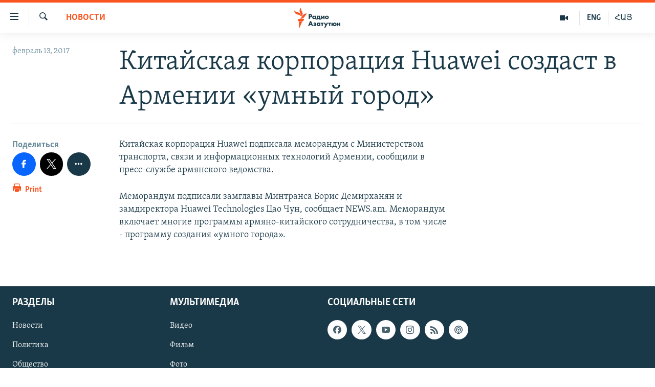

--- FILE ---
content_type: text/html; charset=utf-8
request_url: https://rus.azatutyun.am/a/28307501.html
body_size: 10745
content:

<!DOCTYPE html>
<html lang="ru" dir="ltr" class="no-js">
<head>
        <link rel="stylesheet" href="/Content/responsive/RFE/ru-AM/RFE-ru-AM.css?&amp;av=0.0.0.0&amp;cb=367">
<script src="//tags.azatutyun.am/rferl-pangea/prod/utag.sync.js"></script><script type='text/javascript' src='https://www.youtube.com/iframe_api' async></script>            <link rel="manifest" href="/manifest.json">
    <script type="text/javascript">
        //a general 'js' detection, must be on top level in <head>, due to CSS performance
        document.documentElement.className = "js";
        var cacheBuster = "367";
        var appBaseUrl = "/";
        var imgEnhancerBreakpoints = [0, 144, 256, 408, 650, 1023, 1597];
        var isLoggingEnabled = false;
        var isPreviewPage = false;
        var isLivePreviewPage = false;

        if (!isPreviewPage) {
            window.RFE = window.RFE || {};
            window.RFE.cacheEnabledByParam = window.location.href.indexOf('nocache=1') === -1;

            const url = new URL(window.location.href);
            const params = new URLSearchParams(url.search);

            // Remove the 'nocache' parameter
            params.delete('nocache');

            // Update the URL without the 'nocache' parameter
            url.search = params.toString();
            window.history.replaceState(null, '', url.toString());
        } else {
            window.addEventListener('load', function() {
                const links = window.document.links;
                for (let i = 0; i < links.length; i++) {
                    links[i].href = '#';
                    links[i].target = '_self';
                }
             })
        }

var pwaEnabled = true;        var swCacheDisabled;
    </script>
    <meta charset="utf-8" />

            <title>&#x41A;&#x438;&#x442;&#x430;&#x439;&#x441;&#x43A;&#x430;&#x44F; &#x43A;&#x43E;&#x440;&#x43F;&#x43E;&#x440;&#x430;&#x446;&#x438;&#x44F; Huawei &#x441;&#x43E;&#x437;&#x434;&#x430;&#x441;&#x442; &#x432; &#x410;&#x440;&#x43C;&#x435;&#x43D;&#x438;&#x438; &#xAB;&#x443;&#x43C;&#x43D;&#x44B;&#x439; &#x433;&#x43E;&#x440;&#x43E;&#x434;&#xBB;</title>
            <meta name="description" content="&#x41A;&#x438;&#x442;&#x430;&#x439;&#x441;&#x43A;&#x430;&#x44F; &#x43A;&#x43E;&#x440;&#x43F;&#x43E;&#x440;&#x430;&#x446;&#x438;&#x44F; Huawei &#x43F;&#x43E;&#x434;&#x43F;&#x438;&#x441;&#x430;&#x43B;&#x430; &#x43C;&#x435;&#x43C;&#x43E;&#x440;&#x430;&#x43D;&#x434;&#x443;&#x43C; &#x441; &#x41C;&#x438;&#x43D;&#x438;&#x441;&#x442;&#x435;&#x440;&#x441;&#x442;&#x432;&#x43E;&#x43C; &#x442;&#x440;&#x430;&#x43D;&#x441;&#x43F;&#x43E;&#x440;&#x442;&#x430;, &#x441;&#x432;&#x44F;&#x437;&#x438; &#x438; &#x438;&#x43D;&#x444;&#x43E;&#x440;&#x43C;&#x430;&#x446;&#x438;&#x43E;&#x43D;&#x43D;&#x44B;&#x445; &#x442;&#x435;&#x445;&#x43D;&#x43E;&#x43B;&#x43E;&#x433;&#x438;&#x439; &#x410;&#x440;&#x43C;&#x435;&#x43D;&#x438;&#x438;, &#x441;&#x43E;&#x43E;&#x431;&#x449;&#x438;&#x43B;&#x438; &#x432; &#x43F;&#x440;&#x435;&#x441;&#x441;-&#x441;&#x43B;&#x443;&#x436;&#x431;&#x435; &#x430;&#x440;&#x43C;&#x44F;&#x43D;&#x441;&#x43A;&#x43E;&#x433;&#x43E; &#x432;&#x435;&#x434;&#x43E;&#x43C;&#x441;&#x442;&#x432;&#x430;.&#xD;&#xA; &#x41C;&#x435;&#x43C;&#x43E;&#x440;&#x430;&#x43D;&#x434;&#x443;&#x43C; &#x43F;&#x43E;&#x434;&#x43F;&#x438;&#x441;&#x430;&#x43B;&#x438; &#x437;&#x430;&#x43C;&#x433;&#x43B;&#x430;&#x432;&#x44B; &#x41C;&#x438;&#x43D;&#x442;&#x440;&#x430;&#x43D;&#x441;&#x430;&#xA0;&#x411;&#x43E;&#x440;&#x438;&#x441; &#x414;&#x435;&#x43C;&#x438;&#x440;&#x445;&#x430;&#x43D;&#x44F;&#x43D;&#xA0;&#x438; &#x437;&#x430;&#x43C;&#x434;&#x438;&#x440;&#x435;&#x43A;&#x442;&#x43E;&#x440;&#x430; Huawei Technologies&#xA0;&#x426;&#x430;&#x43E; &#x427;&#x443;&#x43D;, &#x441;&#x43E;&#x43E;&#x431;&#x449;&#x430;&#x435;&#x442; NEWS.am...." />
                <meta name="keywords" content="Новости" />
    <meta name="viewport" content="width=device-width, initial-scale=1.0" />


    <meta http-equiv="X-UA-Compatible" content="IE=edge" />

<meta name="robots" content="max-image-preview:large"><meta property="fb:pages" content="1731694953739871" />

        <link href="http://www.ekhokavkaza.com/a/28307265.html" rel="canonical" />

        <meta name="apple-mobile-web-app-title" content="RFE/RL" />
        <meta name="apple-mobile-web-app-status-bar-style" content="black" />
            <meta name="apple-itunes-app" content="app-id=475986784, app-argument=//28307501.ltr" />
<meta content="&#x41A;&#x438;&#x442;&#x430;&#x439;&#x441;&#x43A;&#x430;&#x44F; &#x43A;&#x43E;&#x440;&#x43F;&#x43E;&#x440;&#x430;&#x446;&#x438;&#x44F; Huawei &#x441;&#x43E;&#x437;&#x434;&#x430;&#x441;&#x442; &#x432; &#x410;&#x440;&#x43C;&#x435;&#x43D;&#x438;&#x438; &#xAB;&#x443;&#x43C;&#x43D;&#x44B;&#x439; &#x433;&#x43E;&#x440;&#x43E;&#x434;&#xBB;" property="og:title"></meta>
<meta content="&#x41A;&#x438;&#x442;&#x430;&#x439;&#x441;&#x43A;&#x430;&#x44F; &#x43A;&#x43E;&#x440;&#x43F;&#x43E;&#x440;&#x430;&#x446;&#x438;&#x44F; Huawei &#x43F;&#x43E;&#x434;&#x43F;&#x438;&#x441;&#x430;&#x43B;&#x430; &#x43C;&#x435;&#x43C;&#x43E;&#x440;&#x430;&#x43D;&#x434;&#x443;&#x43C; &#x441; &#x41C;&#x438;&#x43D;&#x438;&#x441;&#x442;&#x435;&#x440;&#x441;&#x442;&#x432;&#x43E;&#x43C; &#x442;&#x440;&#x430;&#x43D;&#x441;&#x43F;&#x43E;&#x440;&#x442;&#x430;, &#x441;&#x432;&#x44F;&#x437;&#x438; &#x438; &#x438;&#x43D;&#x444;&#x43E;&#x440;&#x43C;&#x430;&#x446;&#x438;&#x43E;&#x43D;&#x43D;&#x44B;&#x445; &#x442;&#x435;&#x445;&#x43D;&#x43E;&#x43B;&#x43E;&#x433;&#x438;&#x439; &#x410;&#x440;&#x43C;&#x435;&#x43D;&#x438;&#x438;, &#x441;&#x43E;&#x43E;&#x431;&#x449;&#x438;&#x43B;&#x438; &#x432; &#x43F;&#x440;&#x435;&#x441;&#x441;-&#x441;&#x43B;&#x443;&#x436;&#x431;&#x435; &#x430;&#x440;&#x43C;&#x44F;&#x43D;&#x441;&#x43A;&#x43E;&#x433;&#x43E; &#x432;&#x435;&#x434;&#x43E;&#x43C;&#x441;&#x442;&#x432;&#x430;.&#xD;&#xA; &#x41C;&#x435;&#x43C;&#x43E;&#x440;&#x430;&#x43D;&#x434;&#x443;&#x43C; &#x43F;&#x43E;&#x434;&#x43F;&#x438;&#x441;&#x430;&#x43B;&#x438; &#x437;&#x430;&#x43C;&#x433;&#x43B;&#x430;&#x432;&#x44B; &#x41C;&#x438;&#x43D;&#x442;&#x440;&#x430;&#x43D;&#x441;&#x430;&#xA0;&#x411;&#x43E;&#x440;&#x438;&#x441; &#x414;&#x435;&#x43C;&#x438;&#x440;&#x445;&#x430;&#x43D;&#x44F;&#x43D;&#xA0;&#x438; &#x437;&#x430;&#x43C;&#x434;&#x438;&#x440;&#x435;&#x43A;&#x442;&#x43E;&#x440;&#x430; Huawei Technologies&#xA0;&#x426;&#x430;&#x43E; &#x427;&#x443;&#x43D;, &#x441;&#x43E;&#x43E;&#x431;&#x449;&#x430;&#x435;&#x442; NEWS.am...." property="og:description"></meta>
<meta content="article" property="og:type"></meta>
<meta content="https://rus.azatutyun.am/a/28307501.html" property="og:url"></meta>
<meta content="&#x420;&#x430;&#x434;&#x438;&#x43E; &#x421;&#x432;&#x43E;&#x431;&#x43E;&#x434;&#x430;" property="og:site_name"></meta>
<meta content="https://www.facebook.com/azatutyunru/" property="article:publisher"></meta>
<meta content="https://rus.azatutyun.am/Content/responsive/RFE/ru-AM/img/top_logo_news.png" property="og:image"></meta>
<meta content="1200" property="og:image:width"></meta>
<meta content="675" property="og:image:height"></meta>
<meta content="site logo" property="og:image:alt"></meta>
<meta content="568280086670706" property="fb:app_id"></meta>
<meta content="summary_large_image" name="twitter:card"></meta>
<meta content="@armenialiberty" name="twitter:site"></meta>
<meta content="https://rus.azatutyun.am/Content/responsive/RFE/ru-AM/img/top_logo_news.png" name="twitter:image"></meta>
<meta content="&#x41A;&#x438;&#x442;&#x430;&#x439;&#x441;&#x43A;&#x430;&#x44F; &#x43A;&#x43E;&#x440;&#x43F;&#x43E;&#x440;&#x430;&#x446;&#x438;&#x44F; Huawei &#x441;&#x43E;&#x437;&#x434;&#x430;&#x441;&#x442; &#x432; &#x410;&#x440;&#x43C;&#x435;&#x43D;&#x438;&#x438; &#xAB;&#x443;&#x43C;&#x43D;&#x44B;&#x439; &#x433;&#x43E;&#x440;&#x43E;&#x434;&#xBB;" name="twitter:title"></meta>
<meta content="&#x41A;&#x438;&#x442;&#x430;&#x439;&#x441;&#x43A;&#x430;&#x44F; &#x43A;&#x43E;&#x440;&#x43F;&#x43E;&#x440;&#x430;&#x446;&#x438;&#x44F; Huawei &#x43F;&#x43E;&#x434;&#x43F;&#x438;&#x441;&#x430;&#x43B;&#x430; &#x43C;&#x435;&#x43C;&#x43E;&#x440;&#x430;&#x43D;&#x434;&#x443;&#x43C; &#x441; &#x41C;&#x438;&#x43D;&#x438;&#x441;&#x442;&#x435;&#x440;&#x441;&#x442;&#x432;&#x43E;&#x43C; &#x442;&#x440;&#x430;&#x43D;&#x441;&#x43F;&#x43E;&#x440;&#x442;&#x430;, &#x441;&#x432;&#x44F;&#x437;&#x438; &#x438; &#x438;&#x43D;&#x444;&#x43E;&#x440;&#x43C;&#x430;&#x446;&#x438;&#x43E;&#x43D;&#x43D;&#x44B;&#x445; &#x442;&#x435;&#x445;&#x43D;&#x43E;&#x43B;&#x43E;&#x433;&#x438;&#x439; &#x410;&#x440;&#x43C;&#x435;&#x43D;&#x438;&#x438;, &#x441;&#x43E;&#x43E;&#x431;&#x449;&#x438;&#x43B;&#x438; &#x432; &#x43F;&#x440;&#x435;&#x441;&#x441;-&#x441;&#x43B;&#x443;&#x436;&#x431;&#x435; &#x430;&#x440;&#x43C;&#x44F;&#x43D;&#x441;&#x43A;&#x43E;&#x433;&#x43E; &#x432;&#x435;&#x434;&#x43E;&#x43C;&#x441;&#x442;&#x432;&#x430;.&#xD;&#xA; &#x41C;&#x435;&#x43C;&#x43E;&#x440;&#x430;&#x43D;&#x434;&#x443;&#x43C; &#x43F;&#x43E;&#x434;&#x43F;&#x438;&#x441;&#x430;&#x43B;&#x438; &#x437;&#x430;&#x43C;&#x433;&#x43B;&#x430;&#x432;&#x44B; &#x41C;&#x438;&#x43D;&#x442;&#x440;&#x430;&#x43D;&#x441;&#x430;&#xA0;&#x411;&#x43E;&#x440;&#x438;&#x441; &#x414;&#x435;&#x43C;&#x438;&#x440;&#x445;&#x430;&#x43D;&#x44F;&#x43D;&#xA0;&#x438; &#x437;&#x430;&#x43C;&#x434;&#x438;&#x440;&#x435;&#x43A;&#x442;&#x43E;&#x440;&#x430; Huawei Technologies&#xA0;&#x426;&#x430;&#x43E; &#x427;&#x443;&#x43D;, &#x441;&#x43E;&#x43E;&#x431;&#x449;&#x430;&#x435;&#x442; NEWS.am...." name="twitter:description"></meta>
                    <link rel="amphtml" href="https://rus.azatutyun.am/amp/28307501.html" />
<script type="application/ld+json">{"articleSection":"Новости","isAccessibleForFree":true,"headline":"Китайская корпорация Huawei создаст в Армении «умный город»","inLanguage":"ru-AM","keywords":"Новости","author":{"@type":"Person","name":"RFE/RL"},"datePublished":"2017-02-13 18:33:27Z","dateModified":"2017-02-13 18:33:27Z","publisher":{"logo":{"width":512,"height":220,"@type":"ImageObject","url":"https://rus.azatutyun.am/Content/responsive/RFE/ru-AM/img/logo.png"},"@type":"NewsMediaOrganization","url":"https://rus.azatutyun.am","sameAs":["https://www.facebook.com/azatutyunru/","https://twitter.com/azatutyunradio","https://www.youtube.com/azatutyunradio","https://www.instagram.com/azatutyuntv/"],"name":"Радио Азатутюн","alternateName":""},"@context":"https://schema.org","@type":"NewsArticle","mainEntityOfPage":"https://rus.azatutyun.am/a/28307501.html","url":"https://rus.azatutyun.am/a/28307501.html","description":"Китайская корпорация Huawei подписала меморандум с Министерством транспорта, связи и информационных технологий Армении, сообщили в пресс-службе армянского ведомства.\r\n Меморандум подписали замглавы Минтранса Борис Демирханян и замдиректора Huawei Technologies Цао Чун, сообщает NEWS.am....","image":{"width":1080,"height":608,"@type":"ImageObject","url":"https://gdb.rferl.org/00000000-0000-0000-0000-000000000000_w1080_h608.gif"},"name":"Китайская корпорация Huawei создаст в Армении «умный город»"}</script>
    <script src="/Scripts/responsive/infographics.bundle.min.js?&amp;av=0.0.0.0&amp;cb=367"></script>
        <script src="/Scripts/responsive/dollardom.min.js?&amp;av=0.0.0.0&amp;cb=367"></script>
        <script src="/Scripts/responsive/modules/commons.js?&amp;av=0.0.0.0&amp;cb=367"></script>
        <script src="/Scripts/responsive/modules/app_code.js?&amp;av=0.0.0.0&amp;cb=367"></script>

        <link rel="icon" type="image/svg+xml" href="/Content/responsive/RFE/img/webApp/favicon.svg" />
        <link rel="alternate icon" href="/Content/responsive/RFE/img/webApp/favicon.ico" />
            <link rel="mask-icon" color="#ea6903" href="/Content/responsive/RFE/img/webApp/favicon_safari.svg" />
        <link rel="apple-touch-icon" sizes="152x152" href="/Content/responsive/RFE/img/webApp/ico-152x152.png" />
        <link rel="apple-touch-icon" sizes="144x144" href="/Content/responsive/RFE/img/webApp/ico-144x144.png" />
        <link rel="apple-touch-icon" sizes="114x114" href="/Content/responsive/RFE/img/webApp/ico-114x114.png" />
        <link rel="apple-touch-icon" sizes="72x72" href="/Content/responsive/RFE/img/webApp/ico-72x72.png" />
        <link rel="apple-touch-icon-precomposed" href="/Content/responsive/RFE/img/webApp/ico-57x57.png" />
        <link rel="icon" sizes="192x192" href="/Content/responsive/RFE/img/webApp/ico-192x192.png" />
        <link rel="icon" sizes="128x128" href="/Content/responsive/RFE/img/webApp/ico-128x128.png" />
        <meta name="msapplication-TileColor" content="#ffffff" />
        <meta name="msapplication-TileImage" content="/Content/responsive/RFE/img/webApp/ico-144x144.png" />
                <link rel="preload" href="/Content/responsive/fonts/Skolar-Lt_Cyrl_v2.4.woff" type="font/woff" as="font" crossorigin="anonymous" />
    <link rel="alternate" type="application/rss+xml" title="RFE/RL - Top Stories [RSS]" href="/api/" />
    <link rel="sitemap" type="application/rss+xml" href="/sitemap.xml" />
    
    



</head>
<body class=" nav-no-loaded cc_theme pg-article print-lay-article js-category-to-nav nojs-images ">
<noscript><iframe src="https://www.googletagmanager.com/ns.html?id=GTM-WXZBPZ" height="0" width="0" style="display:none;visibility:hidden"></iframe></noscript>        <script type="text/javascript" data-cookiecategory="analytics">
            window.dataLayer = window.dataLayer || [];window.dataLayer.push({ event: 'page_meta_ready',url:"https://rus.azatutyun.am/a/28307501.html",property_id:"429",article_uid:"28307501",page_title:"Китайская корпорация Huawei создаст в Армении «умный город»",page_type:"article",content_type:"article",subcontent_type:"article",last_modified:"2017-02-13 18:33:27Z",pub_datetime:"2017-02-13 18:33:27Z",pub_year:"2017",pub_month:"02",pub_day:"13",pub_hour:"18",pub_weekday:"Monday",section:"новости",english_section:"new",byline:"",categories:"new",domain:"rus.azatutyun.am",language:"Russian",language_service:"RFERL Armenian",platform:"web",copied:"yes",copied_article:"28307265|31|Georgian [ru]|2017-02-13",copied_title:"Китайская корпорация Huawei создаст в Армении «умный город»",runs_js:"Yes",cms_release:"8.43.0.0.367",enviro_type:"prod",slug:""});
            if (top.location === self.location) { //if not inside of an IFrame
                 var renderGtm = "true";
                 if (renderGtm === "true") {
            (function(w,d,s,l,i){w[l]=w[l]||[];w[l].push({'gtm.start':new Date().getTime(),event:'gtm.js'});var f=d.getElementsByTagName(s)[0],j=d.createElement(s),dl=l!='dataLayer'?'&l='+l:'';j.async=true;j.src='//www.googletagmanager.com/gtm.js?id='+i+dl;f.parentNode.insertBefore(j,f);})(window,document,'script','dataLayer','GTM-WXZBPZ');
                 }
            }
        </script>
        <!--Analytics tag js version start-->
            <script type="text/javascript" data-cookiecategory="analytics">
                var utag_data={entity:"RFE",cms_release:"8.43.0.0.367",language:"Russian",language_service:"RFERL Armenian",short_language_service:"ARM",property_id:"429",platform:"web",platform_short:"W",runs_js:"Yes",page_title:"Китайская корпорация Huawei создаст в Армении «умный город»",page_type:"article",page_name:"Китайская корпорация Huawei создаст в Армении «умный город»",content_type:"article",subcontent_type:"article",enviro_type:"prod",url:"https://rus.azatutyun.am/a/28307501.html",domain:"rus.azatutyun.am",pub_year:"2017",pub_month:"02",pub_day:"13",pub_hour:"18",pub_weekday:"Monday",copied:"yes",copied_article:"28307265|31|Georgian [ru]|2017-02-13",copied_title:"Китайская корпорация Huawei создаст в Армении «умный город»",byline:"",categories:"new",slug:"",section:"новости",english_section:"new",article_uid:"28307501"};
if(typeof(TealiumTagFrom)==='function' && typeof(TealiumTagSearchKeyword)==='function') {
var utag_from=TealiumTagFrom();var utag_searchKeyword=TealiumTagSearchKeyword();
if(utag_searchKeyword!=null && utag_searchKeyword!=='' && utag_data["search_keyword"]==null) utag_data["search_keyword"]=utag_searchKeyword;if(utag_from!=null && utag_from!=='') utag_data["from"]=TealiumTagFrom();}
                if(window.top!== window.self&&utag_data.page_type==="snippet"){utag_data.page_type = 'iframe';}
                try{if(window.top!==window.self&&window.self.location.hostname===window.top.location.hostname){utag_data.platform = 'self-embed';utag_data.platform_short = 'se';}}catch(e){if(window.top!==window.self&&window.self.location.search.includes("platformType=self-embed")){utag_data.platform = 'cross-promo';utag_data.platform_short = 'cp';}}
                (function(a,b,c,d){    a="https://tags.azatutyun.am/rferl-pangea/prod/utag.js";    b=document;c="script";d=b.createElement(c);d.src=a;d.type="text/java"+c;d.async=true;    a=b.getElementsByTagName(c)[0];a.parentNode.insertBefore(d,a);    })();
            </script>
        <!--Analytics tag js version end-->
<!-- Analytics tag management NoScript -->
<noscript>
<img style="position: absolute; border: none;" src="https://ssc.azatutyun.am/b/ss/bbgprod,bbgentityrferl/1/G.4--NS/1629838891?pageName=rfe%3aarm%3aw%3aarticle%3a%d0%9a%d0%b8%d1%82%d0%b0%d0%b9%d1%81%d0%ba%d0%b0%d1%8f%20%d0%ba%d0%be%d1%80%d0%bf%d0%be%d1%80%d0%b0%d1%86%d0%b8%d1%8f%20huawei%20%d1%81%d0%be%d0%b7%d0%b4%d0%b0%d1%81%d1%82%20%d0%b2%20%d0%90%d1%80%d0%bc%d0%b5%d0%bd%d0%b8%d0%b8%20%c2%ab%d1%83%d0%bc%d0%bd%d1%8b%d0%b9%20%d0%b3%d0%be%d1%80%d0%be%d0%b4%c2%bb&amp;c6=%d0%9a%d0%b8%d1%82%d0%b0%d0%b9%d1%81%d0%ba%d0%b0%d1%8f%20%d0%ba%d0%be%d1%80%d0%bf%d0%be%d1%80%d0%b0%d1%86%d0%b8%d1%8f%20huawei%20%d1%81%d0%be%d0%b7%d0%b4%d0%b0%d1%81%d1%82%20%d0%b2%20%d0%90%d1%80%d0%bc%d0%b5%d0%bd%d0%b8%d0%b8%20%c2%ab%d1%83%d0%bc%d0%bd%d1%8b%d0%b9%20%d0%b3%d0%be%d1%80%d0%be%d0%b4%c2%bb&amp;v36=8.43.0.0.367&amp;v6=D=c6&amp;g=https%3a%2f%2frus.azatutyun.am%2fa%2f28307501.html&amp;c1=D=g&amp;v1=D=g&amp;events=event1,event52&amp;c16=rferl%20armenian&amp;v16=D=c16&amp;c5=new&amp;v5=D=c5&amp;ch=%d0%9d%d0%be%d0%b2%d0%be%d1%81%d1%82%d0%b8&amp;c15=russian&amp;v15=D=c15&amp;c4=article&amp;v4=D=c4&amp;c14=28307501&amp;v14=D=c14&amp;v20=no&amp;c17=web&amp;v17=D=c17&amp;mcorgid=518abc7455e462b97f000101%40adobeorg&amp;server=rus.azatutyun.am&amp;pageType=D=c4&amp;ns=bbg&amp;v29=D=server&amp;v25=rfe&amp;v30=429&amp;v105=D=User-Agent " alt="analytics" width="1" height="1" /></noscript>
<!-- End of Analytics tag management NoScript -->


        <!--*** Accessibility links - For ScreenReaders only ***-->
        <section>
            <div class="sr-only">
                <h2>&#x421;&#x441;&#x44B;&#x43B;&#x43A;&#x438; &#x434;&#x43E;&#x441;&#x442;&#x443;&#x43F;&#x430;</h2>
                <ul>
                    <li><a href="#content" data-disable-smooth-scroll="1">&#x41F;&#x435;&#x440;&#x435;&#x439;&#x442;&#x438; &#x43A; &#x43E;&#x441;&#x43D;&#x43E;&#x432;&#x43D;&#x43E;&#x43C;&#x443; &#x441;&#x43E;&#x434;&#x435;&#x440;&#x436;&#x430;&#x43D;&#x438;&#x44E;</a></li>
                    <li><a href="#navigation" data-disable-smooth-scroll="1">&#x41F;&#x435;&#x440;&#x435;&#x439;&#x442;&#x438; &#x43A; &#x43E;&#x441;&#x43D;&#x43E;&#x432;&#x43D;&#x43E;&#x439; &#x43D;&#x430;&#x432;&#x438;&#x433;&#x430;&#x446;&#x438;&#x438;</a></li>
                    <li><a href="#txtHeaderSearch" data-disable-smooth-scroll="1">&#x41F;&#x435;&#x440;&#x435;&#x439;&#x442;&#x438; &#x43A; &#x43F;&#x43E;&#x438;&#x441;&#x43A;&#x443;</a></li>
                </ul>
            </div>
        </section>
    




<div dir="ltr">
    <div id="page">
            <aside>

<div class="c-lightbox overlay-modal">
    <div class="c-lightbox__intro">
        <h2 class="c-lightbox__intro-title"></h2>
        <button class="btn btn--rounded c-lightbox__btn c-lightbox__intro-next" title="&#x421;&#x43B;&#x435;&#x434;&#x443;&#x44E;&#x449;&#x438;&#x439;">
            <span class="ico ico--rounded ico-chevron-forward"></span>
            <span class="sr-only">&#x421;&#x43B;&#x435;&#x434;&#x443;&#x44E;&#x449;&#x438;&#x439;</span>
        </button>
    </div>
    <div class="c-lightbox__nav">
        <button class="btn btn--rounded c-lightbox__btn c-lightbox__btn--close" title="&#x417;&#x430;&#x43A;&#x440;&#x44B;&#x442;&#x44C;">
            <span class="ico ico--rounded ico-close"></span>
            <span class="sr-only">&#x417;&#x430;&#x43A;&#x440;&#x44B;&#x442;&#x44C;</span>
        </button>
        <button class="btn btn--rounded c-lightbox__btn c-lightbox__btn--prev" title="&#x41F;&#x440;&#x435;&#x434;&#x44B;&#x434;&#x443;&#x449;&#x438;&#x439;">
            <span class="ico ico--rounded ico-chevron-backward"></span>
            <span class="sr-only">&#x41F;&#x440;&#x435;&#x434;&#x44B;&#x434;&#x443;&#x449;&#x438;&#x439;</span>
        </button>
        <button class="btn btn--rounded c-lightbox__btn c-lightbox__btn--next" title="&#x421;&#x43B;&#x435;&#x434;&#x443;&#x44E;&#x449;&#x438;&#x439;">
            <span class="ico ico--rounded ico-chevron-forward"></span>
            <span class="sr-only">&#x421;&#x43B;&#x435;&#x434;&#x443;&#x44E;&#x449;&#x438;&#x439;</span>
        </button>
    </div>
    <div class="c-lightbox__content-wrap">
        <figure class="c-lightbox__content">
            <span class="c-spinner c-spinner--lightbox">
                <img src="/Content/responsive/img/player-spinner.png"
                     alt="please wait"
                     title="please wait" />
            </span>
            <div class="c-lightbox__img">
                <div class="thumb">
                    <img src="" alt="" />
                </div>
            </div>
            <figcaption>
                <div class="c-lightbox__info c-lightbox__info--foot">
                    <span class="c-lightbox__counter"></span>
                    <span class="caption c-lightbox__caption"></span>
                </div>
            </figcaption>
        </figure>
    </div>
    <div class="hidden">
        <div class="content-advisory__box content-advisory__box--lightbox">
            <span class="content-advisory__box-text">This image contains sensitive content which some people may find offensive or disturbing.</span>
            <button class="btn btn--transparent content-advisory__box-btn m-t-md" value="text" type="button">
                <span class="btn__text">
                    Click to reveal
                </span>
            </button>
        </div>
    </div>
</div>

<div class="print-dialogue">
    <div class="container">
        <h3 class="print-dialogue__title section-head">Print Options:</h3>
        <div class="print-dialogue__opts">
            <ul class="print-dialogue__opt-group">
                <li class="form__group form__group--checkbox">
                    <input class="form__check " id="checkboxImages" name="checkboxImages" type="checkbox" checked="checked" />
                    <label for="checkboxImages" class="form__label m-t-md">Images</label>
                </li>
                <li class="form__group form__group--checkbox">
                    <input class="form__check " id="checkboxMultimedia" name="checkboxMultimedia" type="checkbox" checked="checked" />
                    <label for="checkboxMultimedia" class="form__label m-t-md">Multimedia</label>
                </li>
            </ul>
            <ul class="print-dialogue__opt-group">
                <li class="form__group form__group--checkbox">
                    <input class="form__check " id="checkboxEmbedded" name="checkboxEmbedded" type="checkbox" checked="checked" />
                    <label for="checkboxEmbedded" class="form__label m-t-md">Embedded Content</label>
                </li>
                <li class="hidden">
                    <input class="form__check " id="checkboxComments" name="checkboxComments" type="checkbox" />
                    <label for="checkboxComments" class="form__label m-t-md"> Comments</label>
                </li>
            </ul>
        </div>
        <div class="print-dialogue__buttons">
            <button class="btn  btn--secondary close-button" type="button" title="&#x41E;&#x442;&#x43C;&#x435;&#x43D;&#x438;&#x442;&#x44C;">
                <span class="btn__text ">&#x41E;&#x442;&#x43C;&#x435;&#x43D;&#x438;&#x442;&#x44C;</span>
            </button>
            <button class="btn  btn-cust-print m-l-sm" type="button" title="Print">
                <span class="btn__text ">Print</span>
            </button>
        </div>
    </div>
</div>                
<div class="ctc-message pos-fix">
    <div class="ctc-message__inner">Link has been copied to clipboard</div>
</div>
            </aside>

<div class="hdr-20 hdr-20--big">
    <div class="hdr-20__inner">
        <div class="hdr-20__max pos-rel">
            <div class="hdr-20__side hdr-20__side--primary d-flex">
                <label data-for="main-menu-ctrl" data-switcher-trigger="true" data-switch-target="main-menu-ctrl" class="burger hdr-trigger pos-rel trans-trigger" data-trans-evt="click" data-trans-id="menu">
                    <span class="ico ico-close hdr-trigger__ico hdr-trigger__ico--close burger__ico burger__ico--close"></span>
                    <span class="ico ico-menu hdr-trigger__ico hdr-trigger__ico--open burger__ico burger__ico--open"></span>
                </label>
                <div class="menu-pnl pos-fix trans-target" data-switch-target="main-menu-ctrl" data-trans-id="menu">
                    <div class="menu-pnl__inner">
                        <nav class="main-nav menu-pnl__item menu-pnl__item--first">
                            <ul class="main-nav__list accordeon" data-analytics-tales="false" data-promo-name="link" data-location-name="nav,secnav">
                                

        <li class="main-nav__item">
            <a class="main-nav__item-name main-nav__item-name--link" href="/p/2842.html" title="&#x413;&#x43B;&#x430;&#x432;&#x43D;&#x430;&#x44F;" data-item-name="mobilehomeru" >&#x413;&#x43B;&#x430;&#x432;&#x43D;&#x430;&#x44F;</a>
        </li>

        <li class="main-nav__item">
            <a class="main-nav__item-name main-nav__item-name--link" href="/z/3282" title="&#x41D;&#x43E;&#x432;&#x43E;&#x441;&#x442;&#x438;" data-item-name="New" >&#x41D;&#x43E;&#x432;&#x43E;&#x441;&#x442;&#x438;</a>
        </li>

        <li class="main-nav__item">
            <a class="main-nav__item-name main-nav__item-name--link" href="/z/3284" title="&#x41F;&#x43E;&#x43B;&#x438;&#x442;&#x438;&#x43A;&#x430;" data-item-name="Politics" >&#x41F;&#x43E;&#x43B;&#x438;&#x442;&#x438;&#x43A;&#x430;</a>
        </li>

        <li class="main-nav__item">
            <a class="main-nav__item-name main-nav__item-name--link" href="/z/3285" title="&#x41E;&#x431;&#x449;&#x435;&#x441;&#x442;&#x432;&#x43E;" data-item-name="Society" >&#x41E;&#x431;&#x449;&#x435;&#x441;&#x442;&#x432;&#x43E;</a>
        </li>

        <li class="main-nav__item">
            <a class="main-nav__item-name main-nav__item-name--link" href="/z/3286" title="&#x42D;&#x43A;&#x43E;&#x43D;&#x43E;&#x43C;&#x438;&#x43A;&#x430;" data-item-name="Economy" >&#x42D;&#x43A;&#x43E;&#x43D;&#x43E;&#x43C;&#x438;&#x43A;&#x430;</a>
        </li>

        <li class="main-nav__item">
            <a class="main-nav__item-name main-nav__item-name--link" href="/z/3288" title="&#x420;&#x435;&#x433;&#x438;&#x43E;&#x43D;" data-item-name="region" >&#x420;&#x435;&#x433;&#x438;&#x43E;&#x43D;</a>
        </li>

        <li class="main-nav__item">
            <a class="main-nav__item-name main-nav__item-name--link" href="/&#x43D;&#x430;&#x433;&#x43E;&#x440;&#x43D;&#x44B;&#x439;-&#x43A;&#x430;&#x440;&#x430;&#x431;&#x430;&#x445;" title="&#x41D;&#x430;&#x433;&#x43E;&#x440;&#x43D;&#x44B;&#x439; &#x41A;&#x430;&#x440;&#x430;&#x431;&#x430;&#x445;" data-item-name="karabakh" >&#x41D;&#x430;&#x433;&#x43E;&#x440;&#x43D;&#x44B;&#x439; &#x41A;&#x430;&#x440;&#x430;&#x431;&#x430;&#x445;</a>
        </li>

        <li class="main-nav__item">
            <a class="main-nav__item-name main-nav__item-name--link" href="/z/3287" title="&#x41A;&#x443;&#x43B;&#x44C;&#x442;&#x443;&#x440;&#x430;" data-item-name="culture" >&#x41A;&#x443;&#x43B;&#x44C;&#x442;&#x443;&#x440;&#x430;</a>
        </li>

        <li class="main-nav__item">
            <a class="main-nav__item-name main-nav__item-name--link" href="/z/15479" title="&#x421;&#x43F;&#x43E;&#x440;&#x442;" data-item-name="sports" >&#x421;&#x43F;&#x43E;&#x440;&#x442;</a>
        </li>

        <li class="main-nav__item">
            <a class="main-nav__item-name main-nav__item-name--link" href="/z/730" title="&#x410;&#x440;&#x445;&#x438;&#x432;" data-item-name="Armenian_Default_Zone" >&#x410;&#x440;&#x445;&#x438;&#x432;</a>
        </li>



                            </ul>
                        </nav>
                        

<div class="menu-pnl__item">
        <a href="https://www.azatutyun.am" class="menu-pnl__item-link" alt="&#x540;&#x561;&#x575;&#x565;&#x580;&#x565;&#x576;">&#x540;&#x561;&#x575;&#x565;&#x580;&#x565;&#x576;</a>
        <a href="https://www.azatutyun.am/p/3171.html" class="menu-pnl__item-link" alt="English">English</a>
        <a href="https://rus.azatutyun.am" class="menu-pnl__item-link" alt="&#x420;&#x443;&#x441;&#x441;&#x43A;&#x438;&#x439;">&#x420;&#x443;&#x441;&#x441;&#x43A;&#x438;&#x439;</a>
</div>


                        
                            <div class="menu-pnl__item">
                                <a href="/navigation/allsites" class="menu-pnl__item-link">
                                    <span class="ico ico-languages "></span>
                                    &#x412;&#x441;&#x435; &#x441;&#x430;&#x439;&#x442;&#x44B; &#x420;&#x430;&#x434;&#x438;&#x43E; &#x410;&#x437;&#x430;&#x442;&#x443;&#x442;&#x44E;&#x43D;
                                </a>
                            </div>
                    </div>
                </div>
                <label data-for="top-search-ctrl" data-switcher-trigger="true" data-switch-target="top-search-ctrl" class="top-srch-trigger hdr-trigger">
                    <span class="ico ico-close hdr-trigger__ico hdr-trigger__ico--close top-srch-trigger__ico top-srch-trigger__ico--close"></span>
                    <span class="ico ico-search hdr-trigger__ico hdr-trigger__ico--open top-srch-trigger__ico top-srch-trigger__ico--open"></span>
                </label>
                <div class="srch-top srch-top--in-header" data-switch-target="top-search-ctrl">
                    <div class="container">
                        
<form action="/s" class="srch-top__form srch-top__form--in-header" id="form-topSearchHeader" method="get" role="search">    <label for="txtHeaderSearch" class="sr-only">&#x41F;&#x43E;&#x438;&#x441;&#x43A;</label>
    <input type="text" id="txtHeaderSearch" name="k" placeholder="&#x41F;&#x43E;&#x438;&#x441;&#x43A;" accesskey="s" value="" class="srch-top__input analyticstag-event" onkeydown="if (event.keyCode === 13) { FireAnalyticsTagEventOnSearch('search', $dom.get('#txtHeaderSearch')[0].value) }" />
    <button title="&#x41F;&#x43E;&#x438;&#x441;&#x43A;" type="submit" class="btn btn--top-srch analyticstag-event" onclick="FireAnalyticsTagEventOnSearch('search', $dom.get('#txtHeaderSearch')[0].value) ">
        <span class="ico ico-search"></span>
    </button>
</form>
                    </div>
                </div>
                <a href="/" class="main-logo-link">
                    <img src="/Content/responsive/RFE/ru-AM/img/logo-compact.svg" class="main-logo main-logo--comp" alt="site logo">
                        <img src="/Content/responsive/RFE/ru-AM/img/logo.svg" class="main-logo main-logo--big" alt="site logo">
                </a>
            </div>
            <div class="hdr-20__side hdr-20__side--secondary d-flex">
                

    <a href="https://www.azatutyun.am" title="&#x540;&#x531;&#x545;" class="hdr-20__secondary-item hdr-20__secondary-item--lang" data-item-name="satellite">
        
&#x540;&#x531;&#x545;
    </a>

    <a href="https://www.azatutyun.am/en" title="ENG" class="hdr-20__secondary-item hdr-20__secondary-item--lang" data-item-name="satellite">
        
ENG
    </a>

    <a href="/z/3292" title="&#x412;&#x438;&#x434;&#x435;&#x43E;" class="hdr-20__secondary-item" data-item-name="video">
        
    <span class="ico ico-video hdr-20__secondary-icon"></span>

    </a>

    <a href="/s" title="&#x41F;&#x43E;&#x438;&#x441;&#x43A;" class="hdr-20__secondary-item hdr-20__secondary-item--search" data-item-name="search">
        
    <span class="ico ico-search hdr-20__secondary-icon hdr-20__secondary-icon--search"></span>

    </a>



                
                <div class="srch-bottom">
                    
<form action="/s" class="srch-bottom__form d-flex" id="form-bottomSearch" method="get" role="search">    <label for="txtSearch" class="sr-only">&#x41F;&#x43E;&#x438;&#x441;&#x43A;</label>
    <input type="search" id="txtSearch" name="k" placeholder="&#x41F;&#x43E;&#x438;&#x441;&#x43A;" accesskey="s" value="" class="srch-bottom__input analyticstag-event" onkeydown="if (event.keyCode === 13) { FireAnalyticsTagEventOnSearch('search', $dom.get('#txtSearch')[0].value) }" />
    <button title="&#x41F;&#x43E;&#x438;&#x441;&#x43A;" type="submit" class="btn btn--bottom-srch analyticstag-event" onclick="FireAnalyticsTagEventOnSearch('search', $dom.get('#txtSearch')[0].value) ">
        <span class="ico ico-search"></span>
    </button>
</form>
                </div>
            </div>
            <img src="/Content/responsive/RFE/ru-AM/img/logo-print.gif" class="logo-print" alt="site logo">
            <img src="/Content/responsive/RFE/ru-AM/img/logo-print_color.png" class="logo-print logo-print--color" alt="site logo">
        </div>
    </div>
</div>
    <script>
        if (document.body.className.indexOf('pg-home') > -1) {
            var nav2In = document.querySelector('.hdr-20__inner');
            var nav2Sec = document.querySelector('.hdr-20__side--secondary');
            var secStyle = window.getComputedStyle(nav2Sec);
            if (nav2In && window.pageYOffset < 150 && secStyle['position'] !== 'fixed') {
                nav2In.classList.add('hdr-20__inner--big')
            }
        }
    </script>



<div class="c-hlights c-hlights--breaking c-hlights--no-item" data-hlight-display="mobile,desktop">
    <div class="c-hlights__wrap container p-0">
        <div class="c-hlights__nav">
            <a role="button" href="#" title="&#x41F;&#x440;&#x435;&#x434;&#x44B;&#x434;&#x443;&#x449;&#x438;&#x439;">
                <span class="ico ico-chevron-backward m-0"></span>
                <span class="sr-only">&#x41F;&#x440;&#x435;&#x434;&#x44B;&#x434;&#x443;&#x449;&#x438;&#x439;</span>
            </a>
            <a role="button" href="#" title="&#x421;&#x43B;&#x435;&#x434;&#x443;&#x44E;&#x449;&#x438;&#x439;">
                <span class="ico ico-chevron-forward m-0"></span>
                <span class="sr-only">&#x421;&#x43B;&#x435;&#x434;&#x443;&#x44E;&#x449;&#x438;&#x439;</span>
            </a>
        </div>
        <span class="c-hlights__label">
            <span class="">Breaking News</span>
            <span class="switcher-trigger">
                <label data-for="more-less-1" data-switcher-trigger="true" class="switcher-trigger__label switcher-trigger__label--more p-b-0" title="&#x41F;&#x43E;&#x43A;&#x430;&#x437;&#x430;&#x442;&#x44C; &#x431;&#x43E;&#x43B;&#x44C;&#x448;&#x435;">
                    <span class="ico ico-chevron-down"></span>
                </label>
                <label data-for="more-less-1" data-switcher-trigger="true" class="switcher-trigger__label switcher-trigger__label--less p-b-0" title="Show less">
                    <span class="ico ico-chevron-up"></span>
                </label>
            </span>
        </span>
        <ul class="c-hlights__items switcher-target" data-switch-target="more-less-1">
            
        </ul>
    </div>
</div>


        <div id="content">
            

    <main class="container">

    <div class="hdr-container">
        <div class="row">
            <div class="col-category col-xs-12 col-md-2 pull-left">


<div class="category js-category">
<a class="" href="/z/3282">&#x41D;&#x43E;&#x432;&#x43E;&#x441;&#x442;&#x438;</a></div></div>
<div class="col-title col-xs-12 col-md-10 pull-right">

    <h1 class="title pg-title">
        &#x41A;&#x438;&#x442;&#x430;&#x439;&#x441;&#x43A;&#x430;&#x44F; &#x43A;&#x43E;&#x440;&#x43F;&#x43E;&#x440;&#x430;&#x446;&#x438;&#x44F; Huawei &#x441;&#x43E;&#x437;&#x434;&#x430;&#x441;&#x442; &#x432; &#x410;&#x440;&#x43C;&#x435;&#x43D;&#x438;&#x438; &#xAB;&#x443;&#x43C;&#x43D;&#x44B;&#x439; &#x433;&#x43E;&#x440;&#x43E;&#x434;&#xBB;
    </h1>
</div>
<div class="col-publishing-details col-xs-12 col-sm-12 col-md-2 pull-left">

<div class="publishing-details ">
        <div class="published">
            <span class="date" >
                    <time pubdate="pubdate" datetime="2017-02-13T22:33:27&#x2B;04:00">
                        &#x444;&#x435;&#x432;&#x440;&#x430;&#x43B;&#x44C; 13, 2017
                    </time>
            </span>
        </div>
</div>

</div>
<div class="col-lg-12 separator">

<div class="separator">
    <hr class="title-line" />
</div></div>

        </div>
    </div>

<div class="body-container">
    <div class="row">
            <div class="col-xs-12 col-md-2 pull-left article-share">
                
    <div class="share--box">
                <aside class="share flex-column js-share--apply-sticky js-share--expandable js-share--horizontal" >
                        <span class="label label--share">&#x41F;&#x43E;&#x434;&#x435;&#x43B;&#x438;&#x442;&#x44C;&#x441;&#x44F;</span>
            <ul class="share__list">
                    <li class="share__item">
        <a href="https://facebook.com/sharer.php?u=https%3a%2f%2frus.azatutyun.am%2fa%2f28307501.html"
        data-analytics-text="share_on_facebook"
           title="&#x41F;&#x43E;&#x434;&#x435;&#x43B;&#x438;&#x442;&#x44C;&#x441;&#x44F; &#x432;  Facebook" target="_blank"
           class="btn btn--rounded  btn-facebook js-social-btn">
            <span class="ico ico--rounded ico-facebook ico--l"></span>
        </a>
                    </li>
                    <li class="share__item">
        <a href="https://twitter.com/share?url=https%3a%2f%2frus.azatutyun.am%2fa%2f28307501.html&amp;text=%d0%9a%d0%b8%d1%82%d0%b0%d0%b9%d1%81%d0%ba%d0%b0%d1%8f&#x2B;%d0%ba%d0%be%d1%80%d0%bf%d0%be%d1%80%d0%b0%d1%86%d0%b8%d1%8f&#x2B;Huawei&#x2B;%d1%81%d0%be%d0%b7%d0%b4%d0%b0%d1%81%d1%82&#x2B;%d0%b2&#x2B;%d0%90%d1%80%d0%bc%d0%b5%d0%bd%d0%b8%d0%b8&#x2B;%c2%ab%d1%83%d0%bc%d0%bd%d1%8b%d0%b9&#x2B;%d0%b3%d0%be%d1%80%d0%be%d0%b4%c2%bb"
        data-analytics-text="share_on_twitter"
           title="&#x41F;&#x43E;&#x434;&#x435;&#x43B;&#x438;&#x442;&#x44C;&#x441;&#x44F; &#x432; Twitter" target="_blank"
           class="btn btn--rounded  btn-twitter js-social-btn">
            <span class="ico ico--rounded ico-twitter ico--l"></span>
        </a>
                    </li>
                    <li class="share__item share__item--additional">
                            <div class="ctc">
                                <input type="text" class="ctc__input" readonly="readonly">
                                <button class="btn btn--rounded btn--ctc ctc__button" value="text" role="copy link" js-href="https://rus.azatutyun.am/a/28307501.html" title="copy link">
                                    <span class="ico ico-content-copy ico--rounded ico--l"></span>
                                </button>
                            </div>
                    </li>
                    <li class="share__item share__item--additional">
        <a href="mailto:?body=https%3a%2f%2frus.azatutyun.am%2fa%2f28307501.html&amp;subject=&#x41A;&#x438;&#x442;&#x430;&#x439;&#x441;&#x43A;&#x430;&#x44F; &#x43A;&#x43E;&#x440;&#x43F;&#x43E;&#x440;&#x430;&#x446;&#x438;&#x44F; Huawei &#x441;&#x43E;&#x437;&#x434;&#x430;&#x441;&#x442; &#x432; &#x410;&#x440;&#x43C;&#x435;&#x43D;&#x438;&#x438; &#xAB;&#x443;&#x43C;&#x43D;&#x44B;&#x439; &#x433;&#x43E;&#x440;&#x43E;&#x434;&#xBB;"
        
           title="&#x41E;&#x442;&#x43F;&#x440;&#x430;&#x432;&#x438;&#x442;&#x44C; &#x434;&#x440;&#x443;&#x433;&#x443; &#x44D;&#x43B;&#x435;&#x43A;&#x442;&#x440;&#x43E;&#x43D;&#x43D;&#x43E;&#x435; &#x43F;&#x438;&#x441;&#x44C;&#x43C;&#x43E;" 
           class="btn btn--rounded  btn-email ">
            <span class="ico ico--rounded ico-email ico--l"></span>
        </a>
                    </li>
                    <li class="share__item share__item--sharing-more">
                        <a title="&#x43F;&#x435;&#x440;&#x435;&#x43A;&#x43B;&#x44E;&#x447;&#x438;&#x442;&#x44C;&#x441;&#x44F; &#x43D;&#x430; &#x431;&#x43E;&#x43B;&#x44C;&#x448;&#x438;&#x435; &#x432;&#x430;&#x440;&#x438;&#x430;&#x43D;&#x442;&#x44B; &#x43E;&#x431;&#x43C;&#x435;&#x43D;&#x430;" data-title-additional="Fewer options" class="btn btn--rounded  btn--show-more hidden">
                            <span class="ico ico--rounded ico-ellipsis ico--l"></span>
                        </a>
                    </li>
            </ul>
                </aside>
                <div class="sticky-share-container" style="display:none">
                    <div class="container">
                        <a href="https://rus.azatutyun.am" id="logo-sticky-share">&nbsp;</a>
                        <div class="pg-title pg-title--sticky-share">
                            &#x41A;&#x438;&#x442;&#x430;&#x439;&#x441;&#x43A;&#x430;&#x44F; &#x43A;&#x43E;&#x440;&#x43F;&#x43E;&#x440;&#x430;&#x446;&#x438;&#x44F; Huawei &#x441;&#x43E;&#x437;&#x434;&#x430;&#x441;&#x442; &#x432; &#x410;&#x440;&#x43C;&#x435;&#x43D;&#x438;&#x438; &#xAB;&#x443;&#x43C;&#x43D;&#x44B;&#x439; &#x433;&#x43E;&#x440;&#x43E;&#x434;&#xBB;
                        </div>
                        <div class="sticked-nav-actions">
                            <aside class="share share--sticky js-share--expandable">
                                <span class="label label--share">share</span>
            <ul class="share__list">
                    <li class="share__item share__item--horizontal">
        <a href="https://facebook.com/sharer.php?u=https%3a%2f%2frus.azatutyun.am%2fa%2f28307501.html"
        data-analytics-text="share_on_facebook"
           title="&#x41F;&#x43E;&#x434;&#x435;&#x43B;&#x438;&#x442;&#x44C;&#x441;&#x44F; &#x432;  Facebook" target="_blank"
           class="btn btn--rounded  btn-facebook js-social-btn">
            <span class="ico ico--rounded ico-facebook ico--s"></span>
        </a>
                    </li>
                    <li class="share__item share__item--horizontal">
        <a href="https://twitter.com/share?url=https%3a%2f%2frus.azatutyun.am%2fa%2f28307501.html&amp;text=%d0%9a%d0%b8%d1%82%d0%b0%d0%b9%d1%81%d0%ba%d0%b0%d1%8f&#x2B;%d0%ba%d0%be%d1%80%d0%bf%d0%be%d1%80%d0%b0%d1%86%d0%b8%d1%8f&#x2B;Huawei&#x2B;%d1%81%d0%be%d0%b7%d0%b4%d0%b0%d1%81%d1%82&#x2B;%d0%b2&#x2B;%d0%90%d1%80%d0%bc%d0%b5%d0%bd%d0%b8%d0%b8&#x2B;%c2%ab%d1%83%d0%bc%d0%bd%d1%8b%d0%b9&#x2B;%d0%b3%d0%be%d1%80%d0%be%d0%b4%c2%bb"
        data-analytics-text="share_on_twitter"
           title="&#x41F;&#x43E;&#x434;&#x435;&#x43B;&#x438;&#x442;&#x44C;&#x441;&#x44F; &#x432; Twitter" target="_blank"
           class="btn btn--rounded  btn-twitter js-social-btn">
            <span class="ico ico--rounded ico-twitter ico--s"></span>
        </a>
                    </li>
                    <li class="share__item share__item--horizontal">
                            <div class="ctc">
                                <input type="text" class="ctc__input" readonly="readonly">
                                <button class="btn btn--rounded btn--ctc ctc__button" value="text" role="copy link" js-href="https://rus.azatutyun.am/a/28307501.html" title="copy link">
                                    <span class="ico ico-content-copy ico--rounded ico--s"></span>
                                </button>
                            </div>
                    </li>
                    <li class="share__item share__item--additional share__item--horizontal">
        <a href="mailto:?body=https%3a%2f%2frus.azatutyun.am%2fa%2f28307501.html&amp;subject=&#x41A;&#x438;&#x442;&#x430;&#x439;&#x441;&#x43A;&#x430;&#x44F; &#x43A;&#x43E;&#x440;&#x43F;&#x43E;&#x440;&#x430;&#x446;&#x438;&#x44F; Huawei &#x441;&#x43E;&#x437;&#x434;&#x430;&#x441;&#x442; &#x432; &#x410;&#x440;&#x43C;&#x435;&#x43D;&#x438;&#x438; &#xAB;&#x443;&#x43C;&#x43D;&#x44B;&#x439; &#x433;&#x43E;&#x440;&#x43E;&#x434;&#xBB;"
        
           title="&#x41E;&#x442;&#x43F;&#x440;&#x430;&#x432;&#x438;&#x442;&#x44C; &#x434;&#x440;&#x443;&#x433;&#x443; &#x44D;&#x43B;&#x435;&#x43A;&#x442;&#x440;&#x43E;&#x43D;&#x43D;&#x43E;&#x435; &#x43F;&#x438;&#x441;&#x44C;&#x43C;&#x43E;" 
           class="btn btn--rounded  btn-email ">
            <span class="ico ico--rounded ico-email ico--s"></span>
        </a>
                    </li>
                    <li class="share__item share__item--sharing-more">
                        <a title="&#x43F;&#x435;&#x440;&#x435;&#x43A;&#x43B;&#x44E;&#x447;&#x438;&#x442;&#x44C;&#x441;&#x44F; &#x43D;&#x430; &#x431;&#x43E;&#x43B;&#x44C;&#x448;&#x438;&#x435; &#x432;&#x430;&#x440;&#x438;&#x430;&#x43D;&#x442;&#x44B; &#x43E;&#x431;&#x43C;&#x435;&#x43D;&#x430;" data-title-additional="Fewer options" class="btn btn--rounded  btn--show-more hidden">
                            <span class="ico ico--rounded ico-ellipsis ico--s"></span>
                        </a>
                    </li>
            </ul>
                            </aside>
                        </div>
                    </div>
                </div>
            <div class="links">
                
<p class="link-print visible-md visible-lg buttons p-0">
    <button class="btn btn--link btn-print p-t-0" onclick="if (typeof FireAnalyticsTagEvent === 'function') {FireAnalyticsTagEvent({ on_page_event: 'print_story' });}return false" title="(CTRL&#x2B;P)">
        <span class="ico ico-print"></span>
        <span class="btn__text">Print</span>
    </button>
</p>
            </div>
    </div>


            </div>
        <div class="col-xs-12 col-sm-12 col-md-10 col-lg-10 pull-right">
            <div class="row">
                <div class="col-xs-12 col-sm-12 col-md-8 col-lg-8 pull-left bottom-offset content-offset">
                    <div id="article-content" class="content-floated-wrap fb-quotable">

    <div class="wsw">

<p>Китайская корпорация Huawei подписала меморандум с Министерством транспорта, связи и информационных технологий Армении, сообщили в пресс-службе армянского ведомства.</p>

<p>Меморандум подписали замглавы Минтранса Борис Демирханян и замдиректора Huawei Technologies Цао Чун, сообщает NEWS.am. Меморандум включает многие программы армяно-китайского сотрудничества, в том числе - программу создания «умного города».</p>
    </div>



                    </div>
                </div>
                

            </div>
        </div>
    </div>
</div>    </main>



        </div>


<footer role="contentinfo">
    <div id="foot" class="foot">
        <div class="container">
                <div class="foot-nav collapsed" id="foot-nav">
                    <div class="menu">
                        <ul class="items">
                                <li class="socials block-socials">
                                        <span class="handler" id="socials-handler">
                                            &#x421;&#x43E;&#x446;&#x438;&#x430;&#x43B;&#x44C;&#x43D;&#x44B;&#x435; &#x441;&#x435;&#x442;&#x438;
                                        </span>
                                    <div class="inner">
                                        <ul class="subitems follow">
                                            
    <li>
        <a href="https://www.facebook.com/azatutyunru/" title="&#x41C;&#x44B; &#x432;  Facebook" data-analytics-text="follow_on_facebook" class="btn btn--rounded js-social-btn btn-facebook"  target="_blank" rel="noopener">
            <span class="ico ico-facebook-alt ico--rounded"></span>
        </a>
    </li>


    <li>
        <a href="https://twitter.com/azatutyunradio" title="&#x41C;&#x44B; &#x432; Twitter" data-analytics-text="follow_on_twitter" class="btn btn--rounded js-social-btn btn-twitter"  target="_blank" rel="noopener">
            <span class="ico ico-twitter ico--rounded"></span>
        </a>
    </li>


    <li>
        <a href="https://www.youtube.com/azatutyunradio" title="&#x41F;&#x440;&#x438;&#x441;&#x43E;&#x435;&#x434;&#x438;&#x43D;&#x44F;&#x439;&#x442;&#x435;&#x441;&#x44C; &#x432; Youtube" data-analytics-text="follow_on_youtube" class="btn btn--rounded js-social-btn btn-youtube"  target="_blank" rel="noopener">
            <span class="ico ico-youtube ico--rounded"></span>
        </a>
    </li>


    <li>
        <a href="https://www.instagram.com/azatutyuntv/" title="&#x41C;&#x44B; &#x432; Instagram" data-analytics-text="follow_on_instagram" class="btn btn--rounded js-social-btn btn-instagram"  target="_blank" rel="noopener">
            <span class="ico ico-instagram ico--rounded"></span>
        </a>
    </li>


    <li>
        <a href="/rssfeeds" title="RSS" data-analytics-text="follow_on_rss" class="btn btn--rounded js-social-btn btn-rss" >
            <span class="ico ico-rss ico--rounded"></span>
        </a>
    </li>


    <li>
        <a href="/podcasts" title="Podcast" data-analytics-text="follow_on_podcast" class="btn btn--rounded js-social-btn btn-podcast" >
            <span class="ico ico-podcast ico--rounded"></span>
        </a>
    </li>


                                        </ul>
                                    </div>
                                </li>

    <li class="block-primary collapsed collapsible item">
            <span class="handler">
                &#x420;&#x430;&#x437;&#x434;&#x435;&#x43B;&#x44B;
                <span title="close tab" class="ico ico-chevron-up"></span>
                <span title="open tab" class="ico ico-chevron-down"></span>
                <span title="add" class="ico ico-plus"></span>
                <span title="remove" class="ico ico-minus"></span>
            </span>
            <div class="inner">
                <ul class="subitems">
                    
    <li class="subitem">
        <a class="handler" href="/z/3282" title="&#x41D;&#x43E;&#x432;&#x43E;&#x441;&#x442;&#x438;" >&#x41D;&#x43E;&#x432;&#x43E;&#x441;&#x442;&#x438;</a>
    </li>

    <li class="subitem">
        <a class="handler" href="/z/3284" title="&#x41F;&#x43E;&#x43B;&#x438;&#x442;&#x438;&#x43A;&#x430;" >&#x41F;&#x43E;&#x43B;&#x438;&#x442;&#x438;&#x43A;&#x430;</a>
    </li>

    <li class="subitem">
        <a class="handler" href="/z/3285" title="&#x41E;&#x431;&#x449;&#x435;&#x441;&#x442;&#x432;&#x43E;" >&#x41E;&#x431;&#x449;&#x435;&#x441;&#x442;&#x432;&#x43E;</a>
    </li>

    <li class="subitem">
        <a class="handler" href="/z/3286" title="&#x42D;&#x43A;&#x43E;&#x43D;&#x43E;&#x43C;&#x438;&#x43A;&#x430;" >&#x42D;&#x43A;&#x43E;&#x43D;&#x43E;&#x43C;&#x438;&#x43A;&#x430;</a>
    </li>

    <li class="subitem">
        <a class="handler" href="/z/3287" title="&#x41A;&#x443;&#x43B;&#x44C;&#x442;&#x443;&#x440;&#x430;" >&#x41A;&#x443;&#x43B;&#x44C;&#x442;&#x443;&#x440;&#x430;</a>
    </li>

    <li class="subitem">
        <a class="handler" href="/z/15479" title="&#x421;&#x43F;&#x43E;&#x440;&#x442;" >&#x421;&#x43F;&#x43E;&#x440;&#x442;</a>
    </li>

    <li class="subitem">
        <a class="handler" href="/z/3283" title="&#x410;&#x440;&#x43C;&#x435;&#x43D;&#x438;&#x44F;" >&#x410;&#x440;&#x43C;&#x435;&#x43D;&#x438;&#x44F;</a>
    </li>

    <li class="subitem">
        <a class="handler" href="/&#x43D;&#x430;&#x433;&#x43E;&#x440;&#x43D;&#x44B;&#x439;-&#x43A;&#x430;&#x440;&#x430;&#x431;&#x430;&#x445;" title="&#x41D;&#x430;&#x433;&#x43E;&#x440;&#x43D;&#x44B;&#x439; &#x41A;&#x430;&#x440;&#x430;&#x431;&#x430;&#x445;" >&#x41D;&#x430;&#x433;&#x43E;&#x440;&#x43D;&#x44B;&#x439; &#x41A;&#x430;&#x440;&#x430;&#x431;&#x430;&#x445;</a>
    </li>

    <li class="subitem">
        <a class="handler" href="/z/3288" title="&#x420;&#x435;&#x433;&#x438;&#x43E;&#x43D;" >&#x420;&#x435;&#x433;&#x438;&#x43E;&#x43D;</a>
    </li>

    <li class="subitem">
        <a class="handler" href="/z/3327" title="&#x412; &#x43C;&#x438;&#x440;&#x435;" >&#x412; &#x43C;&#x438;&#x440;&#x435;</a>
    </li>

                </ul>
            </div>
    </li>

    <li class="block-primary collapsed collapsible item">
            <span class="handler">
                &#x41C;&#x443;&#x43B;&#x44C;&#x442;&#x438;&#x43C;&#x435;&#x434;&#x438;&#x430;
                <span title="close tab" class="ico ico-chevron-up"></span>
                <span title="open tab" class="ico ico-chevron-down"></span>
                <span title="add" class="ico ico-plus"></span>
                <span title="remove" class="ico ico-minus"></span>
            </span>
            <div class="inner">
                <ul class="subitems">
                    
    <li class="subitem">
        <a class="handler" href="/z/3292" title="&#x412;&#x438;&#x434;&#x435;&#x43E;" >&#x412;&#x438;&#x434;&#x435;&#x43E;</a>
    </li>

    <li class="subitem">
        <a class="handler" href="/z/16499" title="&#x424;&#x438;&#x43B;&#x44C;&#x43C;" >&#x424;&#x438;&#x43B;&#x44C;&#x43C;</a>
    </li>

    <li class="subitem">
        <a class="handler" href="/z/3648" title="&#x424;&#x43E;&#x442;&#x43E;" >&#x424;&#x43E;&#x442;&#x43E;</a>
    </li>

    <li class="subitem">
        <a class="handler" href="/z/16886" title="&#x410;&#x443;&#x434;&#x438;&#x43E;" >&#x410;&#x443;&#x434;&#x438;&#x43E;</a>
    </li>

                </ul>
            </div>
    </li>

    <li class="block-secondary collapsed collapsible item">
            <span class="handler">
                &#x41E; &#x43D;&#x430;&#x441;
                <span title="close tab" class="ico ico-chevron-up"></span>
                <span title="open tab" class="ico ico-chevron-down"></span>
                <span title="add" class="ico ico-plus"></span>
                <span title="remove" class="ico ico-minus"></span>
            </span>
            <div class="inner">
                <ul class="subitems">
                    
    <li class="subitem">
        <a class="handler" href="/p/4281.html" title="&#x420;&#x430;&#x434;&#x438;&#x43E; &#x410;&#x437;&#x430;&#x442;&#x443;&#x442;&#x44E;&#x43D;" >&#x420;&#x430;&#x434;&#x438;&#x43E; &#x410;&#x437;&#x430;&#x442;&#x443;&#x442;&#x44E;&#x43D;</a>
    </li>

    <li class="subitem">
        <a class="handler" href="/&#x43A;&#x43E;&#x43D;&#x442;&#x430;&#x43A;&#x442;&#x44B;" title="&#x41A;&#x43E;&#x43D;&#x442;&#x430;&#x43A;&#x442;&#x44B;" >&#x41A;&#x43E;&#x43D;&#x442;&#x430;&#x43A;&#x442;&#x44B;</a>
    </li>

    <li class="subitem">
        <a class="handler" href="/p/4284.html" title="&#x418;&#x441;&#x43F;&#x43E;&#x43B;&#x44C;&#x437;&#x43E;&#x432;&#x430;&#x43D;&#x438;&#x435; &#x43C;&#x430;&#x442;&#x435;&#x440;&#x438;&#x430;&#x43B;&#x43E;&#x432;" >&#x418;&#x441;&#x43F;&#x43E;&#x43B;&#x44C;&#x437;&#x43E;&#x432;&#x430;&#x43D;&#x438;&#x435; &#x43C;&#x430;&#x442;&#x435;&#x440;&#x438;&#x430;&#x43B;&#x43E;&#x432;</a>
    </li>

    <li class="subitem">
        <a class="handler" href="https://rus.azatutyun.am/p/8808.html" title="&#x41F;&#x440;&#x430;&#x432;&#x438;&#x43B;&#x430; &#x424;&#x43E;&#x440;&#x443;&#x43C;&#x430;" >&#x41F;&#x440;&#x430;&#x432;&#x438;&#x43B;&#x430; &#x424;&#x43E;&#x440;&#x443;&#x43C;&#x430;</a>
    </li>

                </ul>
            </div>
    </li>
                        </ul>
                    </div>
                </div>
            <div class="foot__item foot__item--copyrights">
                <p class="copyright">Радио Азатутюн &#169; 2025  RFE/RL, Inc. Все права защищены.</p>
            </div>
        </div>
    </div>
</footer>

    </div>
</div>

        <script defer src="/Scripts/responsive/serviceWorkerInstall.js?cb=367"></script>
    <script type="text/javascript">

        // opera mini - disable ico font
        if (navigator.userAgent.match(/Opera Mini/i)) {
            document.getElementsByTagName("body")[0].className += " can-not-ff";
        }

        // mobile browsers test
        if (typeof RFE !== 'undefined' && RFE.isMobile) {
            if (RFE.isMobile.any()) {
                document.getElementsByTagName("body")[0].className += " is-mobile";
            }
            else {
                document.getElementsByTagName("body")[0].className += " is-not-mobile";
            }
        }
    </script>
    <script src="/conf.js?x=367" type="text/javascript"></script>
        <div class="responsive-indicator">
            <div class="visible-xs-block">XS</div>
            <div class="visible-sm-block">SM</div>
            <div class="visible-md-block">MD</div>
            <div class="visible-lg-block">LG</div>
        </div>
        <script type="text/javascript">
            var bar_data = {
  "apiId": "28307501",
  "apiType": "1",
  "isEmbedded": "0",
  "culture": "ru-AM",
  "cookieName": "cmsLoggedIn",
  "cookieDomain": "rus.azatutyun.am"
};
        </script>
    
    



    <div id="scriptLoaderTarget" style="display:none;contain:strict;"></div>

</body>
</html>

